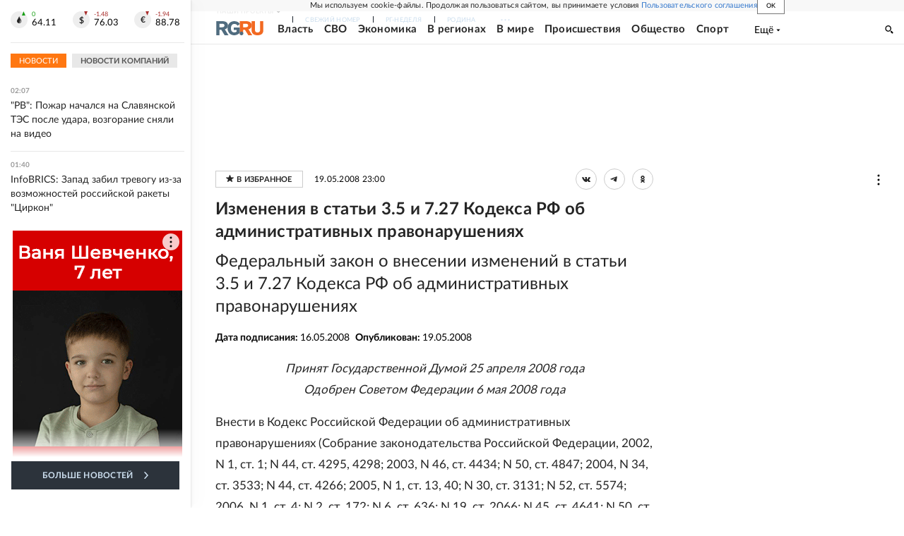

--- FILE ---
content_type: text/html
request_url: https://tns-counter.ru/nc01a**R%3Eundefined*rg_ru/ru/UTF-8/tmsec=mx3_rg_ru/391891195***
body_size: 16
content:
FB8C71056972AF89G1769123721:FB8C71056972AF89G1769123721